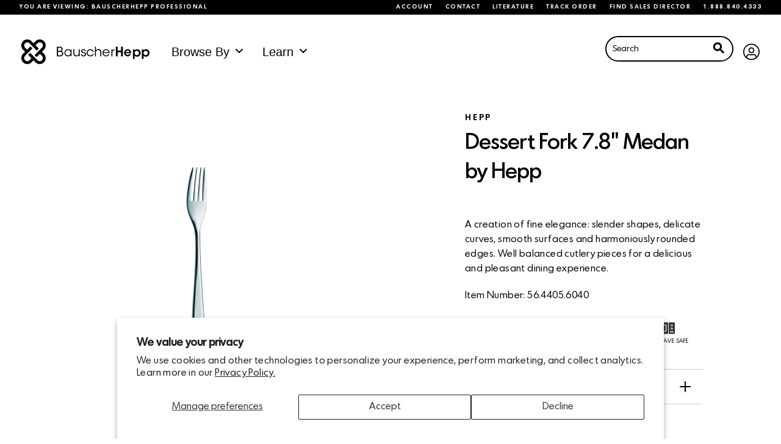

--- FILE ---
content_type: text/javascript
request_url: https://www.bauscherhepp.com/cdn/shop/t/18/assets/boost-pfs-analytics-custom.js?v=170168114595376411431731483679
body_size: 1797
content:
addEventListener("DOMContentLoaded",event=>{if(!Utils.isCollectionPage){const isCollectionPage=()=>window.location.pathname.includes("/collections");Utils.isCollectionPage=isCollectionPage}if(window.Analytics){var ANALYTICS_KEY="boostPFSAnalytics",SESSION_KEY="boostPFSSessionId",CLICKED_PRODUCT_KEY="boostPFSClickedProduct",CART_TOKEN="",SESSION="",VIEWED_PRODUCT_DATA=null,boostPFSRequestIds="boostPFSRequestIds",AnalyticsEnum={UserAction:{VIEW_PRODUCT:"view_product",QUICK_VIEW:"quick_view",ADD_TO_CART:"add_to_cart",BUY_NOW:"buy_now"},Action:{FILTER:"filter",SEARCH:"search",SUGGEST:"suggest"}};Analytics.initInstantSearch=function(){Settings.getSettingValue("search.enableSuggestion")&&(document.addEventListener("click",Analytics.onClickProductInSuggestion,!0),document.addEventListener("keydown",Analytics.onClickProductInSuggestion,!0))},Analytics.initCollectionSearchPage=function(){Selector.trackingProduct&&jQ(Selector.products).length>0&&document.addEventListener("click",Analytics.onClickProductInFilterResult,!0)},Analytics.initOtherPage=function(){var dataList=Analytics.getLocalStorage(ANALYTICS_KEY);Array.isArray(dataList)&&(dataList.forEach(data=>{Analytics.sendProductClickData(data,!0),data.pid==boostPFSAppConfig.general.product_id&&(VIEWED_PRODUCT_DATA=data)}),Utils.isProductPage()&&(Selector.trackingAddToCart&&document.addEventListener("click",Analytics.onClickAddToCartInProductPage,!0),Selector.trackingBuyNow&&document.addEventListener("click",Analytics.onClickBuyNowInProductPage,!0)),document.addEventListener("click",Analytics.detectClickFromRecommendation,!0))},Analytics.refreshCartToken=function(dataToRetry){var xhr=new XMLHttpRequest;xhr.open("GET","/cart.js"),xhr.onload=function(){if(xhr.readyState>3&&xhr.status==200){var cart=JSON.parse(xhr.responseText),cartToken=cart.item_count<=0?"":cart.token;CART_TOKEN=cartToken,dataToRetry&&(dataToRetry.ct=cartToken,Analytics.sendProductClickData(dataToRetry,!0))}},xhr.send()},Analytics.generateUUID=function(){return"xxxxxxxx-xxxx-4xxx-yxxx-xxxxxxxxxxxx".replace(/[xy]/g,function(c){var r=Math.random()*16|0,v=c=="x"?r:r&3|8;return v.toString(16)})},Analytics.onClickProductInFilterResult=function(event2){if(!(!event2||!event2.target)){var $clickedElement=jQ(event2.target),action=Utils.isSearchPage()?AnalyticsEnum.Action.SEARCH:AnalyticsEnum.Action.FILTER,userAction=AnalyticsEnum.UserAction.VIEW_PRODUCT;Selector.trackingQuickView&&$clickedElement.closest(Selector.trackingQuickView).length>0&&(userAction=AnalyticsEnum.UserAction.QUICK_VIEW),Selector.trackingAddToCart&&$clickedElement.closest(Selector.trackingAddToCart).length>0&&(userAction=AnalyticsEnum.UserAction.ADD_TO_CART),Selector.trackingBuyNow&&$clickedElement.closest(Selector.trackingBuyNow).length>0&&(userAction=AnalyticsEnum.UserAction.BUY_NOW);var productId="",$productElement=$clickedElement.closest(Selector.trackingProduct);if($productElement.length>0?productId=$productElement.attr("data-id"):VIEWED_PRODUCT_DATA&&(userAction==AnalyticsEnum.UserAction.ADD_TO_CART||userAction==AnalyticsEnum.UserAction.BUY_NOW)&&(productId=VIEWED_PRODUCT_DATA.pid),!!productId){var data=Analytics.buildProductClickData(productId,userAction,action);Analytics.addProductClickData(data),Analytics.sendProductClickData(data,!0),userAction==AnalyticsEnum.UserAction.QUICK_VIEW?VIEWED_PRODUCT_DATA=data:VIEWED_PRODUCT_DATA=null}}},Analytics.onClickProductInSuggestion=function(event2){if(!(!event2||!event2.target)&&!(event2.type=="keydown"&&event2.keyCode!=13)){var $clickedElement=jQ(event2.target),$productElement=$clickedElement.closest("."+Class.searchSuggestionItem+"-product");if($productElement){var productId=$productElement.attr("data-id");if(productId){var data=Analytics.buildProductClickData(productId,AnalyticsEnum.UserAction.VIEW_PRODUCT,AnalyticsEnum.Action.SUGGEST);Analytics.addProductClickData(data)}}}},Analytics.isClickAddToCart=function(activeElement){if(!activeElement)return!1;["SPAN","XVG"].includes(activeElement.tagName)&&activeElement.parentElement?.tagName==="BUTTON"&&(activeElement=activeElement.parentElement);const addToCartKeywords=["customizeAdd","add to cart","add-to-cart","add to bag","add_to_cart","addtocart","data-product-form-add",'name="add"'],innerText=activeElement?.outerHTML?.toLowerCase()||"";return addToCartKeywords.some(keyword=>innerText.includes(keyword))},Analytics.onClickAddToCartInProductPage=function(event2){if(event2&&event2.target&&(jQ(event2.target).closest(Selector.trackingAddToCart).length>0||Analytics.isClickAddToCart(event2.target))){var data={tid:Globals.shopDomain,pid:boostPFSAppConfig.general.product_id.toString(),ct:CART_TOKEN,r:document.referrer,u:AnalyticsEnum.UserAction.ADD_TO_CART},productClickedData=Analytics.getLocalStorage(CLICKED_PRODUCT_KEY)||{};productClickedData[boostPFSAppConfig.general.product_id]&&(data=Object.assign(productClickedData[boostPFSAppConfig.general.product_id],data),Analytics.addProductClickData(data),Analytics.sendProductClickData(data))}},Analytics.onClickBuyNowInProductPage=function(event2){if(event2&&event2.target&&jQ(event2.target).closest(Selector.trackingBuyNow).length>0){var data={tid:Globals.shopDomain,pid:boostPFSAppConfig.general.product_id.toString(),u:AnalyticsEnum.UserAction.BUY_NOW,ct:CART_TOKEN},productClickedData=Analytics.getLocalStorage(CLICKED_PRODUCT_KEY)||{};productClickedData[boostPFSAppConfig.general.product_id]&&(data=productClickedData[boostPFSAppConfig.general.product_id],data.u=AnalyticsEnum.UserAction.BUY_NOW,Analytics.addProductClickData(data),Analytics.sendProductClickData(data))}},Analytics.buildProductClickData=(productId,userAction,action)=>{var currentTime=new Date,cartToken=CART_TOKEN,mergeUserAction=userAction==AnalyticsEnum.UserAction.QUICK_VIEW?AnalyticsEnum.UserAction.VIEW_PRODUCT:userAction,queryString="";if(action==AnalyticsEnum.Action.FILTER?queryString+="collection_scope="+Globals.collectionId:queryString+="q="+Globals.currentTerm,action==AnalyticsEnum.Action.FILTER||action==AnalyticsEnum.Action.SEARCH){var filteredKeys=Object.keys(Globals.queryParams).filter(key=>key.startsWith(Globals.prefix));filteredKeys&&filteredKeys.length>0&&filteredKeys.forEach(key=>{var values=Globals.queryParams[key];Array.isArray(values)?values.forEach(value=>{queryString+="&"+key+"="+encodeURIComponent(value)}):queryString+="&"+key+"="+encodeURIComponent(values)})}var requestIds=Analytics.getLocalStorage(boostPFSRequestIds),data={tid:Globals.shopDomain,ct:cartToken,pid:productId,t:currentTime.toISOString(),u:mergeUserAction,a:action,qs:queryString,r:document.referrer,rid:requestIds[action]?.rid},preValue=Analytics.getLocalStorage(CLICKED_PRODUCT_KEY)||{};return Analytics.setLocalStorage(CLICKED_PRODUCT_KEY,{[productId]:{...data},...preValue}),data},Analytics.detectClickFromRecommendation=function(event2){if(!(!event2||!event2.target)){var $clickedElement=jQ(event2.target),productItemV3=$clickedElement.closest(".boost-sd__product-item");if(productItemV3.length>0){var productId=productItemV3[0].id,variantId=productItemV3[0]["data-product-id"];productId&&Analytics.removeProductIdClickedProductItemInRecommendation(productId),variantId&&Analytics.removeProductIdClickedProductItemInRecommendation(variantId)}}},Analytics.removeProductIdClickedProductItemInRecommendation=function(productId){var preValue=Analytics.getLocalStorage(CLICKED_PRODUCT_KEY)||{};delete preValue[productId],Analytics.setLocalStorage(CLICKED_PRODUCT_KEY,{...preValue})},Analytics.addProductClickData=function(data){var dataList=Analytics.getLocalStorage(ANALYTICS_KEY);Array.isArray(dataList)||(dataList=[]);var newDataList=dataList.filter(x=>x.pid!=data.productId);newDataList.push(data),Analytics.setLocalStorage(ANALYTICS_KEY,newDataList)},Analytics.removeProductClickData=function(productId){var dataList=Analytics.getLocalStorage(ANALYTICS_KEY);if(Array.isArray(dataList)){var newDataList=dataList.filter(x=>x.pid!=productId);Analytics.setLocalStorage(ANALYTICS_KEY,newDataList)}},Analytics.getLocalStorage=function(key){try{return JSON.parse(localStorage.getItem(key))}catch{return null}},Analytics.setLocalStorage=function(key,value){try{value!=null?localStorage.setItem(key,JSON.stringify(value)):localStorage.setItem(key,"")}catch{}},Analytics.sendProductClickData=function(data,triedToGetToken){if(data.rid){if(!triedToGetToken&&!data.ct){setTimeout(function(){Analytics.refreshCartToken(data)},1e3);return}data.sid=SESSION,Analytics.removeProductClickData(data.pid);var xhr=new XMLHttpRequest;xhr.open("POST",Api.getApiUrl("analytics")),xhr.setRequestHeader("Content-Type","application/json;charset=UTF-8"),xhr.send(JSON.stringify(data))}},Analytics.getSessionId=function(){return SESSION||(SESSION=Analytics.getLocalStorage(SESSION_KEY),SESSION||(SESSION=Analytics.generateUUID(),Analytics.setLocalStorage(SESSION_KEY,SESSION)),SESSION)},(Utils.isSearchPage()||Utils.isCollectionPage()&&!Utils.isProductPage())&&(FilterApi.afterCall=function(result,eventType,eventInfo){var key=AnalyticsEnum.Action.FILTER;Utils.isSearchPage()&&(key=AnalyticsEnum.Action.SEARCH);var preValue=Analytics.getLocalStorage(boostPFSRequestIds)||{};Analytics.setLocalStorage(boostPFSRequestIds,{...preValue,[key]:{rid:result?.meta?.rid,data:result}})}),InstantSearchApi.afterCall=function(result){var preValue=Analytics.getLocalStorage(boostPFSRequestIds)||{};Analytics.setLocalStorage(boostPFSRequestIds,{...preValue,[AnalyticsEnum.Action.SUGGEST]:{rid:result?.meta?.rid,data:result}})},Analytics.init=function(){window.XMLHttpRequest&&(CART_TOKEN="",SESSION=Analytics.getLocalStorage(SESSION_KEY),SESSION||(SESSION=Analytics.generateUUID(),Analytics.setLocalStorage(SESSION_KEY,SESSION)),Analytics.initInstantSearch(),Analytics.initCollectionSearchPage(),Analytics.initOtherPage())},window.Analytics=Analytics,setTimeout(function(){Analytics?.init(),console.log("Have customize tracking events for analytics V2")},1e3)}else console.log("This page have not tracking events for analytics V2")});
//# sourceMappingURL=/cdn/shop/t/18/assets/boost-pfs-analytics-custom.js.map?v=170168114595376411431731483679
